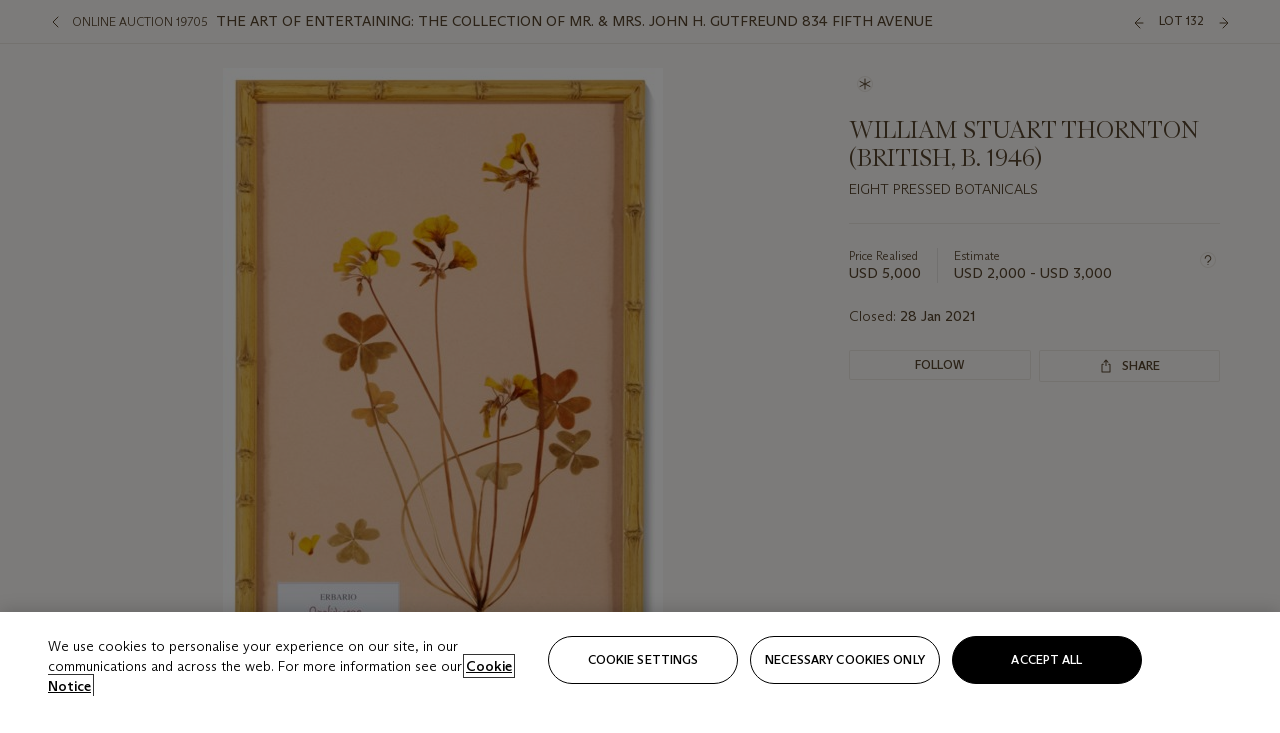

--- FILE ---
content_type: application/javascript
request_url: https://onlineonly.christies.com/Content/cdsl/5.61.3/js/christies-design-system-library/p-43e3af80.entry.js
body_size: 7709
content:
import{r as t,h as e,H as i,g as s,F as o,c as a}from"./p-3e098f3f.js";import{u as r}from"./p-3d67d3f7.js";import{q as l}from"./p-1bd2187e.js";import{p as n}from"./p-0628278e.js";import{D as c}from"./p-f9ad2a77.js";import{r as d}from"./p-712fa297.js";import{t as h}from"./p-6ebeb998.js";import{a as _}from"./p-5b461f98.js";import{b as u}from"./p-c02fee8d.js";import{g as m}from"./p-7fcd137a.js";import{l as p}from"./p-4bfab75c.js";import{m as v,M as b}from"./p-1f191929.js";import{g as f}from"./p-b455d897.js";import{R as g}from"./p-c49c35cd.js";import{t as y}from"./p-5306eb68.js";import{T as x}from"./p-27aca6ef.js";import{s as w}from"./p-7a8acafb.js";import{e as j}from"./p-8d0bb5e1.js";import{W as k,a as I}from"./p-5fd0183b.js";import{r as C}from"./p-0674d33e.js";import{m as O}from"./p-cd76bafe.js";import"./p-3e8ff66b.js";import"./p-73879ffc.js";import"./p-3778f8d5.js";import"./p-f425662a.js";import"./p-8fe84039.js";import"./p-9956fe2d.js";import"./p-3b85e86b.js";import"./p-6cf5b66b.js";import"./p-83ecef28.js";import"./p-c59bbb98.js";import"./p-93c4dd7f.js";import"./p-2d180048.js";import"./p-5482e09f.js";import"./p-3a113c35.js";import"./p-8e358a9d.js";import"./p-e369b114.js";const T=class{constructor(e){t(this,e),this.label="Label",this.nextUrl="",this.prevUrl="",this.namespace=""}render(){const t=r(this.namespace);return e(i,{class:"chr-item-pagination"},e("a",{href:this.prevUrl,"aria-label":t("aria_previous_lot_txt","Previous lot")},e("chr-icon",{icon:"arrow",size:"xs"})),e("span",{class:"chr-item-pagination__label"},this.label),e("a",{href:this.nextUrl,"aria-label":t("aria_next_lot_txt","Next lot")},e("chr-icon",{icon:"arrow",size:"xs",rotation:180})))}},L={xs:{maxWidth:100,maxHeight:100}},S={xs:{maxWidth:560,maxHeight:650},sm:{maxWidth:750,maxHeight:650},md:{maxWidth:700,maxHeight:650},lg:{maxWidth:1010,maxHeight:650}},$=t=>m(L,t),H=class{constructor(i){t(this,i),this.display="full",this.breadcrumb_param_name="ldp_breadcrumb",this.getBreadcrumbContent=()=>e("div",{class:"chr-lot-header__breadcrumb-detail"},e("span",{class:"chr-body-s mr-2"},this.sale_event_type," ",this.sale_number),e("span",{class:"chr-body-medium"},this.sale_title))}connectedCallback(){this.namespace=this.el.dataset.namespace,d.hydrateFromWindow(),u((()=>{const t=d.stores[this.namespace],e=t.getLotById(this.lot_id);this.isPrimaryAssetVideo=e.primary_media&&"video"===e.primary_media.asset_type,this.lotsData=Object.assign({},null==t?void 0:t.lotsData)}))}getBreadcrumbURL(){if("back"!==l.parse(location.search)[this.breadcrumb_param_name]||!document.referrer)return this.sale_url;if(history.length<2)return this.sale_url;const t=new URL(document.referrer),e=_();if(!t.host.includes(e))return this.sale_url;const i=t.pathname.split("/"),s=(this.sale_url.startsWith("/")?this.sale_url:new URL(this.sale_url).pathname).split("/");return i.slice(0,2).every(((t,e)=>s[e]===t))&&i.some((t=>t.includes("lots")))?"javascript:window.history.back();":this.sale_url}renderFullState(){const t=r(this.el.dataset.namespace),i=t("special_notice_tooltip_txt"),s=t("special_notice_read_more_txt"),o=this.images.length;return e("div",{class:"chr-lot-header--full chr-theme--living-color"},e("div",{class:"chr-lot-header__breadcrumb"},e("div",{class:"container-fluid chr-lot-header__breadcrumb-inner"},e("chr-breadcrumb",{icon:"chevron",breadcrumbList:[{active:!0,analyticsId:"auction-overview",content:this.getBreadcrumbContent(),href:this.getBreadcrumbURL()}]}),e("div",{class:"d-none d-md-flex"},e("chr-item-pagination",{label:`${t("lot_txt")} ${this.lot_id_txt}`,prevUrl:this.previous_lot_url,nextUrl:this.next_lot_url,namespace:this.namespace}))),e("div",{class:"d-block d-md-none"},e("div",{class:"chr-lot-header__breadcrumb-pagination"},e("div",{class:"container-fluid chr-lot-header__breadcrumb-pagination-inner"},e("chr-item-pagination",{label:`${t("lot_txt")} ${this.lot_id_txt}`,prevUrl:this.previous_lot_url,nextUrl:this.next_lot_url}))))),e("div",{class:"container-fluid"},e("div",{class:"row"},e("div",{class:{"d-none":!0,"col-lg-1  d-lg-block":o>1}},e("div",{class:"chr-lot-header__thumbnails"},this.images.slice(1,4).map(((t,i)=>e("chr-lot-header-gallery-button",{lotId:this.lot_id,"data-namespace":this.el.dataset.namespace,galleryItemIndex:i+1,region:`lot-header-thumbnail-${i}`},e("div",{class:"chr-lot-header__thumbnail"},e("chr-image",{heightBehaviour:"natural",alt:t.image_alt_text,images:$(t),isDraggable:!1}),("audio"===t.asset_type||"video"===t.asset_type)&&e("chr-icon",{icon:t.asset_type,color:"white"}))))),o>4?e("div",null,e("chr-lot-header-gallery-button",{lotId:this.lot_id,"data-namespace":this.el.dataset.namespace,galleryItemIndex:0,region:"lot-header-thumbnail-0"},e("div",{class:"chr-lot-header__more-thumbnails"},e("chr-icon",{icon:"plus"}),e("span",{class:"chr-action"},o-3-1," More")))):null)),e("div",{class:{"col-12 col-md-7":!0,"col-lg-7":o>1,"col-lg-8":o<=1,"chr-lot-header__media-column":!0}},e("div",{class:"chr-lot-header__media"},this.isPrimaryAssetVideo?e("chr-lot-video",{"data-namespace":this.el.dataset.namespace,lotId:this.lot_id}):e("chr-lot-header-gallery-button",{"data-namespace":this.el.dataset.namespace,lotId:this.lot_id,galleryItemIndex:0,region:"lot-header-image"},e("div",{class:"chr-lot-header__image-container"},e("chr-image",{heightBehaviour:"natural",class:"chr-lot-header__image",alt:this.images[0].image_alt_text,images:(a=this.images[0],m(S,a)),isDraggable:!1}))),e("div",null,o>1?e("chr-lot-header-gallery-button",{lotId:this.lot_id,"data-namespace":this.el.dataset.namespace,galleryItemIndex:0,region:"lot-header-thumbnail-0"},e("div",{class:"chr-lot-header__more-button"},e("chr-icon",{icon:"plus"}),e("span",{class:"chr-action"},o-1," More"))):null,e("chr-lot-header-media-controls",{"data-namespace":this.el.dataset.namespace,lotId:this.lot_id})))),e("div",{class:"chr-lot-header__information-column col-12 col-md-5 col-lg-4"},e("div",{class:"chr-lot-header__information"},e("section",null,e("div",{class:"chr-lot-header__description"},i&&s&&e("chr-tooltip",{label:t("aria_open_special_notice_tooltip_txt"),position:"left",icon:"asterisk",clickable:!0},e("div",{innerHTML:h(i,50)})," ",e("a",{href:"#accordion_special-notice"},s)),e("span",{class:"chr-body-s",innerHTML:n.sanitize(this.consigner_information,{ALLOWED_TAGS:[]})})),e("span",{class:"chr-lot-header__artist-name"},this.title_primary_txt),e("h1",{class:"chr-lot-header__title",innerHTML:n.sanitize(this.title_secondary_txt,{ALLOWED_TAGS:[]})}),this.lot_quantity_txt&&e("h2",{class:"chr-lot-header__lot--quantity"},this.lot_quantity_txt),e("chr-lot-legal-symbols",{"data-namespace":this.namespace})),e("section",{class:"mt-3"},e("chr-lot-header-dynamic-content",{"data-namespace":this.namespace,lotId:this.lot_id})))))));var a}renderCollapsedState(){const t=r(this.namespace),{online_only_connection_error:i,dynamic_data_status:s}=this.lotsData,o=!!i||s!==c.error;return e("div",{class:"chr-lot-header--collapsed chr-theme--living-color"},e("div",{class:"container-fluid d-md-flex justify-content-between flex-column"},e("div",{class:"d-flex align-self-stretch"},e("div",{class:"chr-lot-header__icon-container"},e("chr-scroll-top-button",null,t("aria_scroll_to_top_txt"))),e("div",{class:"chr-lot-header__text-container"},e("span",{class:{"d-none d-sm-block":o,"chr-lot-header__lot-title":!0}},this.title_primary_txt),e("p",{class:"chr-lot-header__lot-subtitle",innerHTML:n.sanitize(this.title_secondary_txt,{ALLOWED_TAGS:[]})}),e("div",{class:"d-sm-none"},e("chr-lot-header-dynamic-content",{"data-namespace":this.el.dataset.namespace,lotId:this.lot_id,display:"collapsed"}))),e("div",{class:"chr-lot-header__dynamic-container"},e("chr-lot-header-dynamic-content",{"data-namespace":this.el.dataset.namespace,lotId:this.lot_id,display:"collapsed"})))))}render(){return e(i,{class:"chr-lot-header","data-analytics-region":`lotheader-${this.display}`},"full"===this.display?this.renderFullState():this.renderCollapsedState())}get el(){return s(this)}},A=(t,e)=>"Sale"===t.event_type?Object.prototype.hasOwnProperty.call(e,"registration_close_date")?{event_type:"Sale",auction_status:e}:null:{event_type:"OnlineSale",start_date:t.start_date,end_date:t.end_date,server_time:t.server_time,total_seconds_remaining:t.total_seconds_remaining,extended:t.extended,seconds_until_bidding:t.seconds_until_bidding,lotId:t.object_id},U=class{constructor(e){t(this,e),this.display="full",this.spinnerReady=!1,this.handleShare=()=>{var t,e;const i=r(this.namespace);y.trackNew({event:x.INTERACTION,data:{interaction:{type:"share:openmodal",location:"lot:header",destination:""}}}),v.openModal(b.Share,{shareType:"social",ctaText:i("share_title_txt","Share to your social media or via email"),url:null===(e=null===(t=null===window||void 0===window?void 0:window.location)||void 0===t?void 0:t.href)||void 0===e?void 0:e.split("?")[0]})}}connectedCallback(){this.namespace=this.host.dataset.namespace,d.hydrateFromWindow(),u((()=>{var t;this.lotsData=Object.assign({},null===(t=d.stores[this.namespace])||void 0===t?void 0:t.lotsData)})),setTimeout((()=>this.spinnerReady=!0),600)}getActionProps(t,e){return{login:{fromSignInToBid:{namespace:e,from:"lot"}},"login-shim":{fromSignInToBid:{namespace:e,from:"lot"}}}[t]}renderPrimaryCta(t,i=null){const{show:s,is_enabled:o,button_txt:a,action_event_name:r,action_display:l,action_type:n,action_value:c,analytics_id:d}=t;if(!s)return null;const h={disabled:!o,trackId:d,fullWidth:!0,class:"chr-lot-header__bid-cta",size:i};return n?"online-modal"===l?e("chr-button",Object.assign({},h,{onClick:()=>w(r,c,l)}),a):"modal"===l&&"id"===n?e("chr-button",Object.assign({},h,{onClick:()=>w(r),action:"toggleModal",actionTarget:c,actionProps:this.getActionProps(c,this.namespace)}),a):"drawer"===l&&"enquiry"===n?e("chr-button",Object.assign({},h,{onClick:()=>w(r),action:"toggleDrawer",actionTarget:t.action_value}),a):"modal"===l&&"url"===n?e("chr-button",Object.assign({},h,{onClick:()=>w(r),action:"toggleIframe",actionTarget:c}),a):"reg-bid-modal"===l&&"url"===n?e("chr-button",Object.assign({},h,{onClick:()=>w(r),action:"toggleIframe",actionTarget:c,actionProps:{namespace:this.namespace,from:"lot"}}),a):"window"===l&&"url"===n?e("chr-button",Object.assign({},h,{onClick:()=>w(r),target:"_blank",href:c}),a):"self"===l&&"url"===n?e("chr-button",Object.assign({},h,{onClick:()=>w(r),href:c}),a):(p.warn("HEADER_ACTION: config not supported",`${l}, ${n}, ${c}`),null):e("chr-button",Object.assign({},h,{onClick:()=>w(r)}),a)}renderRestrictionNotice(){const t=r(this.namespace);return e("div",{class:"chr-lot-header__restriction-notice"},e("a",{href:`#${g}`},t("restriction_notice_link_txt")))}renderFullState(t){if(!this.lotsData)return null;const{current_bid_txt:s,is_unsold:a,is_estimate_unknown:l,lot_estimate_txt:n,estimate_txt:d,estimate_visible:h,estimate_on_request:_,bid_details_tooltip_txt:u,has_no_bids:m,bid_count_txt:p,price_realised_txt:g,price_on_request:y,bid_status:w,total_seconds_remaining:j}=t,{online_only_connection_error:k,dynamic_data_status:I,lot_primary_action:C}=this.lotsData,{hide_bid_information:O,hide_cta:T,hide_secondary_actions:L,hide_timer:S,show_restriction_link:$,hide_cost_calculator:H,hide_tooltip:U}=this.lotsData.ui_state||{},M=r(this.namespace),R=!1!==h&&d||!0===_,W=g||s||y,D=m?"starting_bid_txt":"current_bid_txt",E=M("bid_tooltip_txt"),q=void 0!==I,F=!q||I===c.success||I===c.error,B=!!k||I===c.error,P=this.spinnerReady&&q&&I!==c.success&&I!==c.error,z=q?Object.assign(Object.assign({},C),{is_enabled:F}):C,G=f({is_estimate_unknown:l,estimate_on_request:_,estimate_unknown_txt:M("estimate_unknown_txt"),estimate_on_request_txt:M("estimate_on_request_txt"),estimate_txt:d,lot_estimate_txt:n});return e(i,{class:"chr-lot-header__dynamic-content"},e("chr-loader-next",{isLoading:P,loadingText:M("loading_txt"),componentId:this.namespace,spinnerSize:"sm",loadingHeight:"112px"},e("div",{class:"chr-lot-header__dynamic-content__wrapper"},F&&e(o,null,!O&&e("div",{class:"chr-lot-header__bid-details"},e("div",{class:"chr-lot-header__bid-detail-values"},!a&&W&&e("div",{class:{"chr-lot-header__bid-current":!0,"chr-lot-header__bid-current--no-border":!R}},!y&&e("span",{class:"chr-lot-header__value-label"},M(g?"price_realised_txt":D)," ",g?"":p||""),e("span",{class:"chr-lot-header__value-field"},y?M("price_on_request_txt"):W)),R&&e("div",{class:"chr-lot-header__estimate"},!_&&!l&&!n&&e("div",{class:"d-flex justify-content-between"},e("span",{class:"chr-body-s"},M("estimate_txt"))),e("div",{class:"chr-lot-header__estimate-details"},e("span",{class:"chr-body-medium"},G))),E&&!U&&e("div",{class:"chr-lot-header__bid-details-tooltip"},e("chr-tooltip",{label:u,position:"right"},e("div",{innerHTML:E}))))),!S&&e("div",{class:"chr-lot-header__timer mt-4"},e("chr-lot-timer",{nameSpace:this.namespace,context:"lot-header",data:A(t,this.lotsData.sale)})),e("div",{class:"mt-2 mb-4"},w?e("chr-live-bidding-status-display",Object.assign({display:"full"},B&&{error:k},{bidStatus:w,closed:j<=0})):e("chr-live-bidding-status",{lotId:this.lotId,"data-namespace":this.namespace})),$&&this.renderRestrictionNotice()))),!T&&this.renderPrimaryCta(z),!L&&e("div",{class:"chr-lot-header__action-buttons"},e("div",{class:"chr-lot-header__action-left"},e("chr-button-save-lot",{lotId:this.lotId,type:"secondary",showIcon:!1,saveLabel:M("follow_txt","Follow"),savedLabel:M("unfollow_txt","Unfollow"),"data-namespace":this.namespace})),e("div",{class:"chr-lot-header__action-right"},e("chr-button",{onClick:this.handleShare,type:"secondary",icon:"share","full-width":!0,size:"sm"},M("share_txt","Share")))),!H&&e("div",{class:"chr-lot-header__calculator-link"},e("span",null," ",M("try_our_txt")),e("chr-button",{onClick:this.lotsData.cost_calculator_event_name?null:()=>v.openModal(b.CostCalculator,{namespace:this.namespace}),action:"toggleModal",newTrackEvent:[{event:x.INTERACTION,data:{interaction:{type:"cost calculator",location:"lot:header"}}}],actionTarget:this.lotsData.cost_calculator_event_name,eventOnly:!0,type:"link-underline",customClass:"ml-1",customTextClass:"chr-body-s chr-link--underline"},M("cost_calculator_txt"))))}renderCollapsed(t){if(!this.lotsData)return null;const{current_bid_txt:s,has_no_bids:o,bid_count_txt:a,price_realised_txt:l,total_seconds_remaining:n,bid_status:d,is_unsold:h}=t,{online_only_connection_error:_,online_only_bid_status:u,ui_state:m,dynamic_data_status:p}=this.lotsData,{error_txt:v}=u||{},{hide_bid_information:b,hide_cta:f,hide_timer:g,show_restriction_link:y}=m||{},x=l||s,w=o?"starting_bid_txt":"current_bid_txt",j=!!_||p===c.error,k=r(this.namespace);return e(i,{class:{"chr-lot-header__dynamic-content":!0,"chr-lot-header__dynamic-content--error":Boolean(v)}},e("div",{class:"chr-lot-header__collapsed"},e("div",{class:"chr-lot-header__collapsed-left-column"},e("div",{class:"chr-lot-header__bid-detail-values"},!h&&!b&&x&&!j&&e("div",{class:"chr-lot-header__bid-current"},e("span",{class:"chr-lot-header__value-label"},k(l?"price_realised_txt":w)," ",l?"":a||""),e("span",{class:"chr-lot-header__value-field"},x)),!g&&!j&&e("div",{class:"chr-lot-header__bid-close"},e("chr-lot-timer",{nameSpace:this.namespace,context:"lot-header-collapsed",data:A(t,this.lotsData.sale)}))),j&&e("chr-live-bidding-status-display",{display:"collapsed",error:_,bidStatus:d,closed:n<=0}),y&&!j&&e("div",{class:"d-flex"},this.renderRestrictionNotice())),e("div",{class:{"d-none":!0,"d-sm-block":!y&&!f&&!j}},e("div",{class:"chr-lot-header__action-buttons"},this.renderPrimaryCta(this.lotsData.lot_primary_action,"sm")))))}render(){var t,e;const i=null===(e=null===(t=this.lotsData)||void 0===t?void 0:t.lots)||void 0===e?void 0:e.find((t=>t.object_id===this.lotId));return i?"full"===this.display?this.renderFullState(i):this.renderCollapsed(i):null}get host(){return s(this)}},M=class{constructor(e){t(this,e),this.openGallery=a(this,"openGallery",7),this.galleryItemIndex=0,this.region="",this.handleEvent=()=>{if(!this.lot)return;y.trackNew({event:x.INTERACTION,data:{interaction:{type:`thumbnail ${this.galleryItemIndex}`,location:"lot:header",destination:"lot:image gallery"}}});const t=this.lot.lot_assets.filter((t=>{const{asset_type:e}=t;return"basic"===e||"video"===e||"audio"===e}));this.openGallery.emit({display_type:"gallery",index:this.galleryItemIndex,items:t,namespace:this.el.dataset.namespace})},this.handleKeyDown=t=>{j(t,["space","enter"])&&(t.preventDefault(),this.handleEvent())},d.hydrateFromWindow(),u((()=>{var t;const e=null===(t=d.stores[this.el.dataset.namespace])||void 0===t?void 0:t.getLotById(this.lotId);this.lot=e}))}render(){return e("div",{class:"chr-lot-header-gallery-button",onClick:()=>this.handleEvent(),role:"button",onKeyDown:this.handleKeyDown,tabIndex:0},e("slot",null))}get el(){return s(this)}},R=class{constructor(i){t(this,i),this.openGallery=a(this,"openGallery",7),this.isDesktop=!1,this.renderAsset=t=>(t=>{if("basic"===t.asset_type||"video"===t.asset_type||"audio"===t.asset_type)return!0;if("scale"===t.display_type){const{width_cm:e,height_cm:i}=t;if(parseInt(e,10)>k||parseInt(i,10)>I)return!0}return!1})(t)?null:e("chr-button",{type:"icon",icon:C[t.asset_type],iconPosition:this.isDesktop?"left":"top",size:"sm",customTextClass:"d-block d-lg-inline",onClick:()=>this.handleClick(t)},t.asset_type_txt),u((()=>{var t,e,i,s,o;this.lot=null===(i=null===(e=null===(t=d.stores[this.el.dataset.namespace])||void 0===t?void 0:t.lotsData)||void 0===e?void 0:e.lots)||void 0===i?void 0:i.find((t=>t.object_id===this.lotId)),this.ariCustomImage=null===(o=null===(s=d.stores[this.el.dataset.namespace])||void 0===s?void 0:s.lotsData)||void 0===o?void 0:o.ari_custom_image}))}connectedCallback(){{const t=window.matchMedia(O.lg);t.addListener((t=>this.isDesktop=t.matches)),this.isDesktop=t.matches}}handleClick(t){var e,i;if("ar"===t.asset_type){const e=new CustomEvent("chr.openARGalleryFromLotHeader",{detail:{ios_src:t.ios_src,defaultEventCallback:()=>{this.openGallery.emit(t)}}});window.dispatchEvent(e)}else if("ari"===t.asset_type){const s=Object.assign(Object.assign({},t),{namespace:this.el.dataset.namespace,ari_custom_image:this.ariCustomImage,poster:null===(i=null===(e=this.lot)||void 0===e?void 0:e.lot_assets.find((t=>"basic"===t.asset_type)))||void 0===i?void 0:i.image_url});this.openGallery.emit(s)}else this.openGallery.emit(t)}render(){var t;return(null===(t=this.lot)||void 0===t?void 0:t.lot_assets)&&0!==this.lot.lot_assets.length?e("div",{class:"chr-lot-header__media-controls"},e("div",{class:"chr-lot-header__media-controls--inner"},this.lot.lot_assets.map(this.renderAsset))):null}get el(){return s(this)}},W=class{constructor(e){t(this,e),this.symbols=[],this.openModalViaIcon=t=>{y.trackNew({event:x.INTERACTION,data:{interaction:{type:`symbol:${t.code}`,location:"lot symbols"}}}),v.openModal(b.LotLegalSymbols,{symbols:this.symbols,title:this.translatedTitle})},this.openModalViaText=t=>{y.trackNew({event:x.INTERACTION,data:{interaction:{type:`link:${t.code}`,location:"lot symbols"}}}),v.openModal(b.LotLegalSymbols,{symbols:this.symbols,title:this.translatedTitle})}}connectedCallback(){var t,e;this.namespace=this.el.dataset.namespace,this.translatedTitle=r(this.namespace)("aria_symbols_important_information_txt","Important information about this lot");const i=null===(e=null===(t=window.chrComponents)||void 0===t?void 0:t[this.namespace])||void 0===e?void 0:e.data.symbols_list;i?this.symbols=i:p.error("Failed to get data for the Featured event component.")}render(){return e("section",{class:"chr-lot-legal-symbols"},e("span",{id:"chr-lot-legal-symbols-important",class:"visually-hidden"},this.translatedTitle),e("ul",{class:"chr-lot-legal-symbols__list","aria-labelledby":"chr-lot-legal-symbols-important"},this.symbols.map((t=>e("li",{role:"listitem"},t.symbol?e("chr-button",{type:"link",class:"chr-lot-legal-symbols__symbol",onClick:()=>this.openModalViaIcon(t),focusable:!1,ariaHidden:"true"},t.symbol):e("span",{innerHTML:"&nbsp"}),e("chr-button",{type:"link",onClick:()=>this.openModalViaText(t)},t.name))))))}get el(){return s(this)}};function D(t,e){return Object.prototype.hasOwnProperty.call(t,e)}var E=Array.isArray||function(t){return"[object Array]"===Object.prototype.toString.call(t)};function q(t){switch(typeof t){case"string":return t;case"boolean":return t?"true":"false";case"number":return isFinite(t)?t:"";default:return""}}function F(t,e){if(t.map)return t.map(e);for(var i=[],s=0;s<t.length;s++)i.push(e(t[s],s));return i}var B=Object.keys||function(t){var e=[];for(var i in t)Object.prototype.hasOwnProperty.call(t,i)&&e.push(i);return e};function P(t,e,i,s){i=i||"=";var o={};if("string"!=typeof t||0===t.length)return o;var a=/\+/g;t=t.split(e=e||"&");var r=1e3;s&&"number"==typeof s.maxKeys&&(r=s.maxKeys);var l=t.length;r>0&&l>r&&(l=r);for(var n=0;n<l;++n){var c,d,h,_,u=t[n].replace(a,"%20"),m=u.indexOf(i);m>=0?(c=u.substr(0,m),d=u.substr(m+1)):(c=u,d=""),h=decodeURIComponent(c),_=decodeURIComponent(d),D(o,h)?E(o[h])?o[h].push(_):o[h]=[o[h],_]:o[h]=_}return o}const z=class{constructor(e){t(this,e),d.hydrateFromWindow(),this.namespace=this.el.dataset.namespace,u((()=>{var t;this.lot=null===(t=d.stores[this.el.dataset.namespace])||void 0===t?void 0:t.getLotById(this.lotId)}))}render(){const t=this.lot.lot_assets.find((t=>"iframe"===t.display_type)),i="true"===P(t.url.split("?")[1]).nativePlayer,s=i?t.url:(t=>{const e=t.split("?"),i=e[0];let s=e[1];const o=P(s);var a,r,l;return o.autoplay||(o.autoplay="1"),o.loop||(o.loop="1"),o.mute||"1"===o.mute||(o.mute="1"),o.muted||"1"===o.muted||(o.muted="1"),r=r||"&",l=l||"=",null===(a=o)&&(a=void 0),s="object"==typeof a?F(B(a),(function(t){var e=encodeURIComponent(q(t))+l;return E(a[t])?F(a[t],(function(t){return e+encodeURIComponent(q(t))})).join(r):e+encodeURIComponent(q(a[t]))})).join(r):"",i+"?"+s})(t.url),o=r(this.namespace);return e("div",{class:"chr-lot-video"},i?e("video",{controls:!0,autoPlay:!0,loop:!0,muted:!0,class:"chr-lot-video__player"},e("source",{src:s})):e("iframe",{width:"100%",height:"100%",class:"chr-lot-video__player",src:s,title:o("aria_primary_media_video_txt","Video for {title}",{title:this.lot.title_primary_txt}),frameBorder:"0",allow:"accelerometer; autoplay; clipboard-write; encrypted-media; gyroscope; picture-in-picture; fullscreen",allowFullScreen:!0}))}get el(){return s(this)}},G={root:null,threshold:0,rootMargin:"-60% 0px -40% 0px"},N=class{constructor(e){t(this,e),this.navItems=[],this.activeItem="",this.scrollOffset=0,this.background=!1,this.scrollCallback=()=>{clearTimeout(this.scrollTimeout),this.scrollTimeout=setTimeout((()=>{this.scrollingState=!1}),100)},this.handleItemClick=t=>{t.preventDefault();const e=t.target.dataset.id;this.activeItem=e,this.scrollingState=!0,window.scrollTo({top:this.calculateVerticaloffset(document.getElementById(e))-this.scrollOffset,behavior:"smooth"})},this.calculateVerticaloffset=t=>{const e=t.getBoundingClientRect(),i=window.pageYOffset||document.documentElement.scrollTop;return e.top+i},this.registerObserver=()=>{var t;if("undefined"==typeof IntersectionObserver)return;const e=new IntersectionObserver((t=>{this.scrollingState||t.forEach((t=>{const e=t.isIntersecting,i=!e&&t.boundingClientRect.top>=this.maxHeight;e&&(this.activeItem=t.target.id),i&&this.setActiveTab(t)}))}),G),i=[...document.querySelectorAll("[data-scroll-section]")];this.navItems=i.map((t=>({observerId:t.id,title:t.dataset.scrollSection}))),this.activeItem=null===(t=this.navItems[0])||void 0===t?void 0:t.observerId,this.navItems.forEach((t=>{const i=document.querySelector(`#${t.observerId}`);i?e.observe(i):console.log("cannot observe unmounted el")}))}}connectedCallback(){var t;this.activeItem=(null===window||void 0===window?void 0:window.location.hash)?window.location.hash.replace("#",""):null===(t=this.navItems[0])||void 0===t?void 0:t.observerId}componentDidLoad(){"undefined"!=typeof window&&(this.maxHeight=window.innerHeight),this.registerObserver(),addEventListener("scroll",this.scrollCallback),window.addEventListener("chr.updateVerticalScrollNav",this.registerObserver)}disconnectedCallback(){removeEventListener("scroll",this.scrollCallback)}fixedWrapperVisible(t){this.scrollOffset=t.detail.height}setActiveTab(t){var e,i;const s=this.navItems.findIndex((e=>e.observerId===t.id)),o=this.navItems[s-1];if(!o)return void(this.activeItem=null===(e=this.navItems[0])||void 0===e?void 0:e.observerId);const a=document.querySelector(`#${o.observerId}`);if(null===(i=null==a?void 0:a.parentElement)||void 0===i?void 0:i.className.includes("disabled"))return this.setActiveTab(a);this.activeItem=o.observerId}handleChange(t){document.querySelector(`#${t.target.value}`).scrollIntoView()}render(){var t;if(!(null===(t=this.navItems)||void 0===t?void 0:t.length))return null;const s=this.navItems.findIndex((t=>t.observerId===this.activeItem)),o=this.navItems.map((t=>({title:t.title,value:t.observerId,isActive:t.observerId===this.activeItem})));return e(i,{class:"chr-vertical-scroll-nav"},e("div",{class:"chr-vertical-scroll-nav__mobile"},e("chr-select",{onOptionSelectedChange:t=>this.handleChange(t),value:this.activeItem,options:o,ariaLabel:"Select something"})),e("div",{class:{"chr-vertical-scroll-nav__wrapper":!0,"chr-vertical-scroll-nav__wrapper--with-bg":this.background}},e("div",{class:"chr-vertical-scroll-nav__desktop"},e("span",{class:"chr-vertical-scroll-nav__marker",style:{transform:s>=0&&`translateY(${42*s}px)`}}),this.navItems.map((t=>e("a",{"data-id":t.observerId,"data-track":t.title.toLowerCase(),href:`#${t.observerId}`,onClick:this.handleItemClick,class:{"chr-vertical-scroll-nav__item":!0,"chr-vertical-scroll-nav__item--active":this.activeItem===t.observerId}},t.title))))))}};export{T as chr_item_pagination,H as chr_lot_header,U as chr_lot_header_dynamic_content,M as chr_lot_header_gallery_button,R as chr_lot_header_media_controls,W as chr_lot_legal_symbols,z as chr_lot_video,N as chr_vertical_scroll_nav}